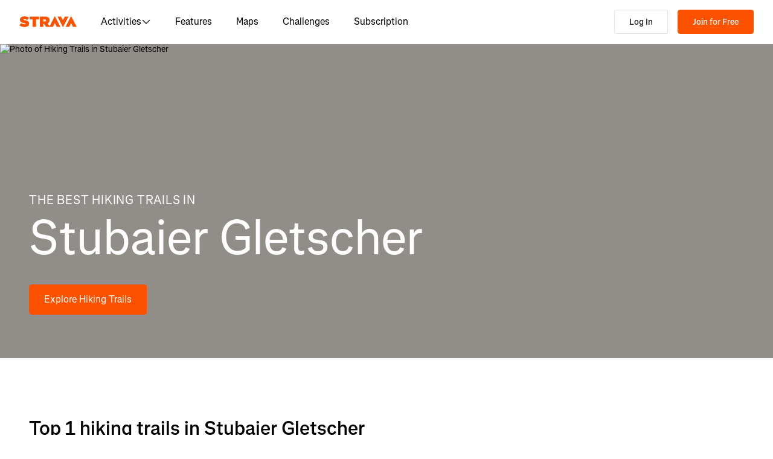

--- FILE ---
content_type: text/css
request_url: https://web-assets.strava.com/assets/core/_next/static/css/551a16903bbd1b17.css
body_size: 1195
content:
@keyframes Alert_fadeIn__Q76yZ{0%{opacity:0}to{opacity:100%}}@keyframes Alert_new-kudo-animation__CMg5Q{0%{transform:scale(1)}30%{transform:scale(1.2)}40%{transform:scale(1.2) translateY(-3px)}80%{transform:scale(1.2)}to{transform:scale(1)}}@keyframes Alert_enterFadeOut__KmmXJ{0%{opacity:100%}to{opacity:0}}.Alert_alert__2dGdr{align-items:center;border:1px solid rgba(0,0,0,0);border-radius:4px;display:flex;flex-direction:column;margin-bottom:1rem;padding:.75rem;position:relative;font-size:1.25rem}.Alert_alert__2dGdr .Alert_alertInner__44e3_{align-items:center;display:flex;width:100%}.Alert_alert__2dGdr .Alert_buttonError__pQYs4,.Alert_alert__2dGdr.Alert_hasError__dw_Pj{background-color:#fae8e8;color:#b52b27}.Alert_alert__2dGdr .Alert_buttonError__pQYs4.Alert_buttonError__pQYs4:hover,.Alert_alert__2dGdr.Alert_hasError__dw_Pj.Alert_buttonError__pQYs4:hover{background-color:#eba6a4}.Alert_alert__2dGdr .Alert_buttonWarning__3jtMF,.Alert_alert__2dGdr.Alert_hasWarning__zh__I{background-color:#fdf5e9;color:#9c600d}.Alert_alert__2dGdr .Alert_buttonWarning__3jtMF.Alert_buttonWarning__3jtMF:hover,.Alert_alert__2dGdr.Alert_hasWarning__zh__I.Alert_buttonWarning__3jtMF:hover{background-color:#f6ce95}.Alert_alert__2dGdr .Alert_buttonSuccess__ZX4MD,.Alert_alert__2dGdr.Alert_hasSuccess__BAK40{background-color:#e9f5e9;color:#367d36}.Alert_alert__2dGdr .Alert_buttonSuccess__ZX4MD.Alert_buttonSuccess__ZX4MD:hover,.Alert_alert__2dGdr.Alert_hasSuccess__BAK40.Alert_buttonSuccess__ZX4MD:hover{background-color:#a7d8a7}.Alert_alert__2dGdr .Alert_buttonInfo__vPD2n,.Alert_alert__2dGdr.Alert_hasInfo__gHZ0q{background-color:#d4ecf3;color:#1c7089}.Alert_alert__2dGdr .Alert_buttonInfo__vPD2n.Alert_buttonInfo__vPD2n:hover,.Alert_alert__2dGdr.Alert_hasInfo__gHZ0q.Alert_buttonInfo__vPD2n:hover{background-color:#9bd8eb}.Alert_alert__2dGdr .Alert_alertContent__kla3s{margin-left:.75rem;width:100%}.Alert_alert__2dGdr .Alert_alertContent__kla3s.Alert_alignLeft__Pzcki{text-align:left}.Alert_alert__2dGdr .Alert_alertContent__kla3s.Alert_alignCenter__ON2tU{text-align:center}.Alert_alert__2dGdr .Alert_alertContent__kla3s.Alert_alignRight___No_E{text-align:right}.Alert_alert__2dGdr .Alert_indicatorIcon__kCzgr{align-items:center;display:flex;flex-shrink:0}.Alert_alert__2dGdr .Alert_closeButtonContainer__kbHgD{margin-left:auto;padding-left:.75rem;align-self:baseline}.Alert_alert__2dGdr .Alert_button__X6O1n{background:none;border:none;border-radius:.375rem;color:inherit;cursor:pointer;display:inline-flex;font:inherit;outline:inherit;padding:.25rem}.Alert_alert__2dGdr .Alert_button__X6O1n:focus{outline:auto}.Alert_alert__2dGdr .Alert_button__X6O1n svg>path{stroke:currentcolor}.Alert_autoDismissBar__KJTl_{border-bottom-left-radius:4px;border-bottom-right-radius:4px;bottom:0;left:0;overflow:hidden;position:absolute;transform:translateY(1px);width:100%}.Alert_autoDismissBar__KJTl_ div{animation:Alert_countdown__EejDb calc(var(--duration)*1ms) linear forwards;height:4px;transform-origin:left center}.Alert_autoDismissBar__KJTl_ div.Alert_hasError__dw_Pj{background-color:#b52b27}.Alert_autoDismissBar__KJTl_ div.Alert_hasSuccess__BAK40{background-color:#367d36}.Alert_autoDismissBar__KJTl_ div.Alert_hasWarning__zh__I{background-color:#9c600d}.Alert_autoDismissBar__KJTl_ div.Alert_hasInfo__gHZ0q{background-color:#1c7089}@keyframes Alert_countdown__EejDb{to{transform:scaleX(0)}}.Alert_fadeIn__Q76yZ{animation:Alert_fadeIn__Q76yZ 1s}.Alert_fadeOut__DI1sd{animation:Alert_enterFadeOut__KmmXJ 1s}.AlertContainer_alertContainerInfoContainer__597P6{display:grid;justify-content:center;transform:translateY(-4px)}.AlertContainer_alertContainerInfo__4x4sO{background:#bae6fd;color:#075985;border-radius:9999px;display:inline-flex;padding:6px 12px}.Input_input__zN25R{margin-bottom:.5rem;width:100%;border:1px solid #918e89;border-radius:4px;padding:.75rem 1rem;line-height:130%;font-weight:400;font-family:Boathouse,Noto Sans,Segoe UI,Helvetica Neue Extended,-apple-system,system-ui,BlinkMacSystemFont,Roboto,Arial,sans-serif,Apple Color Emoji,Segoe UI Emoji,Segoe UI Symbol;font-size:1rem}.Input_input__zN25R:focus{outline:.5px solid #64635e}.Input_input__zN25R::placeholder{color:#64635e}.Input_input__zN25R[type=number]{width:100%}

--- FILE ---
content_type: application/javascript
request_url: https://web-assets.strava.com/assets/core/_next/static/chunks/9172.543a93c85ac070ed.js
body_size: 4781
content:
"use strict";(self.webpackChunk_N_E=self.webpackChunk_N_E||[]).push([[9172],{489:(l,e,t)=>{t.d(e,{A:()=>o});var r=t(37876),i=t(14232),n=t(56121),s=t.n(n);let a=i.forwardRef((l,e)=>{let{color:t="currentColor",size:i=24,title:n,titleId:s,...a}=l;return(0,r.jsxs)("svg",{fill:t,viewBox:"0 0 24 24",xmlns:"http://www.w3.org/2000/svg",ref:e,width:i,height:i,"aria-labelledby":s,...a,children:[n?(0,r.jsx)("title",{id:s,children:n}):null,(0,r.jsx)("path",{d:"M5 1a2 2 0 00-2 2v18.293A1.707 1.707 0 005.914 22.5L12 16.414l6.086 6.086A1.707 1.707 0 0021 21.293V3a2 2 0 00-2-2z",fill:""})]})});a.propTypes={color:s().string,size:s().oneOfType([s().string,s().number]),title:s().string,titleId:s().string};let o=a},2388:(l,e,t)=>{t.d(e,{A:()=>o});var r=t(37876),i=t(14232),n=t(56121),s=t.n(n);let a=i.forwardRef((l,e)=>{let{color:t="currentColor",size:i=48,title:n,titleId:s,...a}=l;return(0,r.jsxs)("svg",{fill:t,viewBox:"0 0 48 48",xmlns:"http://www.w3.org/2000/svg",ref:e,width:i,height:i,"aria-labelledby":s,...a,children:[n?(0,r.jsx)("title",{id:s,children:n}):null,(0,r.jsx)("g",{fill:"",children:(0,r.jsx)("path",{d:"M5.879 14L8 11.88l16 16 16-16L42.121 14 25.768 30.354a2.5 2.5 0 01-3.536 0zM5 39v3h38v-3z"})})]})});a.propTypes={color:s().string,size:s().oneOfType([s().string,s().number]),title:s().string,titleId:s().string};let o=a},3604:(l,e,t)=>{t.d(e,{A:()=>d});var r=t(35742),i=t(25422);let n=function(){return i.A.Date.now()};var s=t(32551),a=Math.max,o=Math.min;let d=function(l,e,t){var i,d,h,g,c,f,w=0,p=!1,u=!1,v=!0;if("function"!=typeof l)throw TypeError("Expected a function");function x(e){var t=i,r=d;return i=d=void 0,w=e,g=l.apply(r,t)}function z(l){var t=l-f,r=l-w;return void 0===f||t>=e||t<0||u&&r>=h}function m(){var l,t,r,i=n();if(z(i))return j(i);c=setTimeout(m,(l=i-f,t=i-w,r=e-l,u?o(r,h-t):r))}function j(l){return(c=void 0,v&&i)?x(l):(i=d=void 0,g)}function y(){var l,t=n(),r=z(t);if(i=arguments,d=this,f=t,r){if(void 0===c)return w=l=f,c=setTimeout(m,e),p?x(l):g;if(u)return clearTimeout(c),c=setTimeout(m,e),x(f)}return void 0===c&&(c=setTimeout(m,e)),g}return e=(0,s.A)(e)||0,(0,r.A)(t)&&(p=!!t.leading,h=(u="maxWait"in t)?a((0,s.A)(t.maxWait)||0,e):h,v="trailing"in t?!!t.trailing:v),y.cancel=function(){void 0!==c&&clearTimeout(c),w=0,i=f=d=c=void 0},y.flush=function(){return void 0===c?g:j(n())},y}},4327:(l,e,t)=>{t.d(e,{A:()=>o});var r=t(37876),i=t(14232),n=t(56121),s=t.n(n);let a=i.forwardRef((l,e)=>{let{color:t="currentColor",size:i=16,title:n,titleId:s,...a}=l;return(0,r.jsxs)("svg",{fill:t,viewBox:"0 0 16 16",xmlns:"http://www.w3.org/2000/svg",ref:e,width:i,height:i,"aria-labelledby":s,...a,children:[n?(0,r.jsx)("title",{id:s,children:n}):null,(0,r.jsx)("path",{d:"M10.5 14.384L4.912 8.796a1.125 1.125 0 010-1.591L10.5 1.616l.884.884-5.5 5.5 5.5 5.5z",fill:""})]})});a.propTypes={color:s().string,size:s().oneOfType([s().string,s().number]),title:s().string,titleId:s().string};let o=a},5630:(l,e,t)=>{t.d(e,{A:()=>o});var r=t(37876),i=t(14232),n=t(56121),s=t.n(n);let a=i.forwardRef((l,e)=>{let{color:t="currentColor",size:i=48,title:n,titleId:s,...a}=l;return(0,r.jsxs)("svg",{fill:t,viewBox:"0 0 48 48",xmlns:"http://www.w3.org/2000/svg",ref:e,width:i,height:i,"aria-labelledby":s,...a,children:[n?(0,r.jsx)("title",{id:s,children:n}):null,(0,r.jsx)("path",{d:"M18 5.879l16.354 16.354a2.5 2.5 0 010 3.535L18 42.122 15.879 40l16-16-16-16z",fill:""})]})});a.propTypes={color:s().string,size:s().oneOfType([s().string,s().number]),title:s().string,titleId:s().string};let o=a},23151:(l,e,t)=>{t.d(e,{A:()=>o});var r=t(37876),i=t(14232),n=t(56121),s=t.n(n);let a=i.forwardRef((l,e)=>{let{color:t="currentColor",size:i=48,title:n,titleId:s,...a}=l;return(0,r.jsxs)("svg",{fill:t,viewBox:"0 0 48 48",xmlns:"http://www.w3.org/2000/svg",ref:e,width:i,height:i,"aria-labelledby":s,...a,children:[n?(0,r.jsx)("title",{id:s,children:n}):null,(0,r.jsx)("path",{d:"M30 5.879L13.646 22.233a2.5 2.5 0 000 3.535L30 42.122 32.12 40l-16-16 16-16z",fill:""})]})});a.propTypes={color:s().string,size:s().oneOfType([s().string,s().number]),title:s().string,titleId:s().string};let o=a},27488:(l,e,t)=>{t.d(e,{A:()=>o});var r=t(37876),i=t(14232),n=t(56121),s=t.n(n);let a=i.forwardRef((l,e)=>{let{color:t="currentColor",size:i=48,title:n,titleId:s,...a}=l;return(0,r.jsxs)("svg",{fill:t,viewBox:"0 0 48 48",xmlns:"http://www.w3.org/2000/svg",ref:e,width:i,height:i,"aria-labelledby":s,...a,children:[n?(0,r.jsx)("title",{id:s,children:n}):null,(0,r.jsx)("path",{d:"M42.121 18L25.768 34.354a2.5 2.5 0 01-3.536 0L5.88 18 8 15.88l16 16 16-16z",fill:""})]})});a.propTypes={color:s().string,size:s().oneOfType([s().string,s().number]),title:s().string,titleId:s().string};let o=a},40376:(l,e,t)=>{t.r(e),t.d(e,{default:()=>o});var r=t(37876),i=t(14232),n=t(56121),s=t.n(n);let a=i.forwardRef((l,e)=>{let{color:t="currentColor",size:i=24,title:n,titleId:s,...a}=l;return(0,r.jsxs)("svg",{fill:t,viewBox:"0 0 24 24",xmlns:"http://www.w3.org/2000/svg",ref:e,width:i,height:i,"aria-labelledby":s,...a,children:[n?(0,r.jsx)("title",{id:s,children:n}):null,(0,r.jsx)("path",{d:"M4.905 1.04C5.548-.204 7.32-.226 7.993 1L12 8.293l4.007-7.292c.674-1.227 2.445-1.205 3.088.039l.558 1.08a4 4 0 01-.047 3.763l-4.465 8.127 4.675 8.508A1 1 0 0118.94 24h-4a1 1 0 01-.877-.519L12 19.727 9.937 23.48a1 1 0 01-.876.519h-4a1 1 0 01-.877-1.482L8.86 14.01 4.394 5.883a4 4 0 01-.047-3.763zM9.557 8l-3.09-5.625-.344.663a2 2 0 00.024 1.882L7.839 8zm1.099 2H8.938l1.648 3h1.718zm4.875 12h1.718l-3.846-7h-1.718zm-5.53-5.913L6.75 22h1.718l2.39-4.35zm4-4.154L15.061 10h-1.718l-.203.37zm3.533-9.558L14.444 8h1.717l1.692-3.08a2 2 0 00.024-1.882z",fill:""})]})});a.propTypes={color:s().string,size:s().oneOfType([s().string,s().number]),title:s().string,titleId:s().string};let o=a},41752:(l,e,t)=>{t.r(e),t.d(e,{default:()=>o});var r=t(37876),i=t(14232),n=t(56121),s=t.n(n);let a=i.forwardRef((l,e)=>{let{color:t="currentColor",size:i=24,title:n,titleId:s,...a}=l;return(0,r.jsxs)("svg",{fill:t,viewBox:"0 0 24 24",xmlns:"http://www.w3.org/2000/svg",ref:e,width:i,height:i,"aria-labelledby":s,...a,children:[n?(0,r.jsx)("title",{id:s,children:n}):null,(0,r.jsx)("path",{d:"M8.688 0C8.025 0 7.38.215 6.85.613l-3.32 2.49-2.845.948A1 1 0 000 5c0 1.579.197 2.772.567 3.734.376.978.907 1.654 1.476 2.223.305.305.6.567.886.82.785.697 1.5 1.33 2.159 2.634 1.032 2.57 2.37 4.748 4.446 6.27.15.11.303.217.46.319h-2.58l-2.707-2.707a1 1 0 00-1.414 0L3 18.586l-1.5-1.5L.086 18.5l2.207 2.207a1 1 0 001.414 0L4 20.414l2.293 2.293A1 1 0 007 23h11c2.128 0 3.587-.553 4.549-1.411a4.378 4.378 0 001.408-2.628c.152-.987-.389-1.787-.967-2.25l-3.892-3.114a1 1 0 01-.329-.477l-3.094-9.726A2 2 0 0013.769 2h-1.436a2 2 0 00-1.2.4l-.57.428-.516-1.803A1.413 1.413 0 008.688 0zM18 21c-3.356 0-5.629-.718-7.284-1.931-1.663-1.22-2.823-3.028-3.788-5.44a1.012 1.012 0 00-.034-.076c-.853-1.708-1.947-2.673-2.79-3.417-.24-.212-.46-.405-.647-.593-.431-.431-.775-.88-1.024-1.527-.21-.545-.367-1.271-.417-2.3l1.323-.442L5 7.351v1.706l.333.299c1.11.992 2.452 2.512 3.933 4.839 1.356 2.132 3.156 3.553 5.26 4.685l.222.12h7.156c-.105.36-.307.758-.687 1.096-.5.446-1.435.904-3.217.904zM5.175 4.368L8.05 2.213c.069-.051.143-.094.221-.127l1.168 4.086L12.333 4h1.436l.954 3H10v1.934l3.11 3.391-.724 1.014L13.454 15h4.21c.06.055.12.108.184.16L20.15 17h-4.893c-1.793-.996-3.223-2.182-4.303-3.88C9.526 10.88 8.188 9.295 7 8.172V6.65zM15.36 9l.039.122-1.1 1.54L12.774 9zm.796 2.502L16.632 13h-1.546z",fill:""})]})});a.propTypes={color:s().string,size:s().oneOfType([s().string,s().number]),title:s().string,titleId:s().string};let o=a},43146:(l,e,t)=>{t.d(e,{A:()=>o});var r=t(37876),i=t(14232),n=t(56121),s=t.n(n);let a=i.forwardRef((l,e)=>{let{color:t="currentColor",size:i=24,title:n,titleId:s,...a}=l;return(0,r.jsxs)("svg",{fill:t,viewBox:"0 0 24 24",xmlns:"http://www.w3.org/2000/svg",ref:e,width:i,height:i,"aria-labelledby":s,...a,children:[n?(0,r.jsx)("title",{id:s,children:n}):null,(0,r.jsx)("path",{d:"M13.776 1.39l1.839 5.605 5.887.007c1.819.001 2.587 2.365 1.116 3.436l-4.766 3.47 1.817 5.612c.56 1.73-1.451 3.192-2.924 2.124l-4.773-3.46-4.775 3.461c-1.473 1.068-3.484-.394-2.924-2.124l1.816-5.61-4.767-3.471C-.148 9.37.619 7.005 2.438 7.003l5.897-.006 1.828-5.606c.564-1.73 3.049-1.73 3.613-.001zm-1.806.91L9.787 8.995l-7.04.008 5.692 4.145-2.169 6.698 5.702-4.133 5.7 4.132-2.17-6.7 5.692-4.144-7.029-.007z",fill:""})]})});a.propTypes={color:s().string,size:s().oneOfType([s().string,s().number]),title:s().string,titleId:s().string};let o=a},47916:(l,e,t)=>{t.d(e,{A:()=>o});var r=t(37876),i=t(14232),n=t(56121),s=t.n(n);let a=i.forwardRef((l,e)=>{let{color:t="currentColor",size:i=24,title:n,titleId:s,...a}=l;return(0,r.jsxs)("svg",{fill:t,viewBox:"0 0 24 24",xmlns:"http://www.w3.org/2000/svg",ref:e,width:i,height:i,"aria-labelledby":s,...a,children:[n?(0,r.jsx)("title",{id:s,children:n}):null,(0,r.jsxs)("g",{fill:"",children:[(0,r.jsx)("path",{d:"M12 19a7 7 0 100-14 7 7 0 000 14z"}),(0,r.jsx)("path",{d:"M12 0C5.373 0 0 5.373 0 12s5.373 12 12 12 12-5.373 12-12S18.627 0 12 0zM2 12C2 6.477 6.477 2 12 2s10 4.477 10 10-4.477 10-10 10S2 17.523 2 12z"})]})]})});a.propTypes={color:s().string,size:s().oneOfType([s().string,s().number]),title:s().string,titleId:s().string};let o=a},55402:(l,e,t)=>{t.d(e,{A:()=>o});var r=t(37876),i=t(14232),n=t(56121),s=t.n(n);let a=i.forwardRef((l,e)=>{let{color:t="currentColor",size:i=16,title:n,titleId:s,...a}=l;return(0,r.jsxs)("svg",{fill:t,viewBox:"0 0 16 16",xmlns:"http://www.w3.org/2000/svg",ref:e,width:i,height:i,"aria-labelledby":s,...a,children:[n?(0,r.jsx)("title",{id:s,children:n}):null,(0,r.jsx)("path",{d:"M4.493 3.028a1.125 1.125 0 011.99.042l2.054 4.106.97-1.697a1.125 1.125 0 011.97.032l3.124 5.898c.18.34.274.718.274 1.102a1.49 1.49 0 01-1.49 1.49H2.626A1.625 1.625 0 011 12.374v-2.358c0-.445.113-.882.328-1.271zm.979.814L2.422 9.35a1.375 1.375 0 00-.172.666v2.358c0 .207.168.375.375.375h10.76a.24.24 0 00.24-.24c0-.18-.044-.357-.128-.516l-3.018-5.698-2.016 3.528z",fill:""})]})});a.propTypes={color:s().string,size:s().oneOfType([s().string,s().number]),title:s().string,titleId:s().string};let o=a},55403:(l,e,t)=>{t.r(e),t.d(e,{default:()=>o});var r=t(37876),i=t(14232),n=t(56121),s=t.n(n);let a=i.forwardRef((l,e)=>{let{color:t="currentColor",size:i=24,title:n,titleId:s,...a}=l;return(0,r.jsxs)("svg",{fill:t,viewBox:"0 0 24 24",xmlns:"http://www.w3.org/2000/svg",ref:e,width:i,height:i,"aria-labelledby":s,...a,children:[n?(0,r.jsx)("title",{id:s,children:n}):null,(0,r.jsxs)("g",{fill:"",children:[(0,r.jsx)("path",{d:"M9 3H4v2h1.705l2.666 4.665-.374.333A5 5 0 109.9 15H11a1 1 0 00.868-.504l3.607-6.313.639 1.733a5 5 0 101.835-.806L16.434 5H18a1 1 0 011 1h2a3 3 0 00-3-3h-3a1 1 0 00-.938 1.346L14.672 6H8.58L8.01 5H9zM7.63 13l1.755-1.56.892 1.56zm5.647-5L11.5 11.11 9.723 8zM5 11c.526 0 1.02.135 1.45.373l-2.114 1.88A1 1 0 005 15h2.83A3.001 3.001 0 115 11zm11.848.91l1.06 2.874 1.876-.691-1.132-3.073a3 3 0 11-1.804.89z"}),(0,r.jsx)("path",{d:"M13 19.586l-1.293-1.293a1 1 0 00-1.414 0L8.586 20H0v2h9a1 1 0 00.707-.293L11 20.414l1.293 1.293a1 1 0 001.414 0l.793-.793.793.793A1 1 0 0016 22h8v-2h-7.586l-1.207-1.207a1 1 0 00-1.414 0z"})]})]})});a.propTypes={color:s().string,size:s().oneOfType([s().string,s().number]),title:s().string,titleId:s().string};let o=a},62511:(l,e,t)=>{t.d(e,{A:()=>r});let r=(0,t(63307).A)(function(l,e,t){return l+(t?"_":"")+e.toLowerCase()})},66383:(l,e,t)=>{t.r(e),t.d(e,{default:()=>o});var r=t(37876),i=t(14232),n=t(56121),s=t.n(n);let a=i.forwardRef((l,e)=>{let{color:t="currentColor",size:i=24,title:n,titleId:s,...a}=l;return(0,r.jsxs)("svg",{fill:t,viewBox:"0 0 24 24",xmlns:"http://www.w3.org/2000/svg",ref:e,width:i,height:i,"aria-labelledby":s,...a,children:[n?(0,r.jsx)("title",{id:s,children:n}):null,(0,r.jsxs)("g",{fill:"",children:[(0,r.jsx)("path",{d:"M13.25.719a2 2 0 012.5 0l6.875 5.5-1.25 1.562-6.875-5.5L11.1 5l1.525 1.219-1.25 1.562L7 4.28l-4.375 3.5-1.25-1.562 4.376-3.5a2 2 0 012.498 0l1.251 1z"}),(0,r.jsx)("path",{d:"M19.265 9.632l-2.904.968 1.563 3.516a5 5 0 11-1.827.813l-.709-1.593-3.52 6.16A1 1 0 0111 20H9.9A5.002 5.002 0 010 19a5 5 0 016.886-4.632l.089-.133L5.034 11H3V9h5v2h-.634l1.397 2.327 5.655-2.175-.332-.746a1 1 0 01.598-1.355l3.949-1.316zM5.737 16.091A3 3 0 107.83 20H5a1 1 0 01-.832-1.555zM9.234 18l-1.12-1.868L6.868 18zm1.745-.98l1.76-3.08-2.932 1.128zm5.959-.199a3 3 0 101.828-.812l1.554 3.498-1.828.813z"})]})]})});a.propTypes={color:s().string,size:s().oneOfType([s().string,s().number]),title:s().string,titleId:s().string};let o=a},67543:(l,e,t)=>{t.r(e),t.d(e,{default:()=>o});var r=t(37876),i=t(14232),n=t(56121),s=t.n(n);let a=i.forwardRef((l,e)=>{let{color:t="currentColor",size:i=24,title:n,titleId:s,...a}=l;return(0,r.jsxs)("svg",{fill:t,viewBox:"0 0 24 24",xmlns:"http://www.w3.org/2000/svg",ref:e,width:i,height:i,"aria-labelledby":s,...a,children:[n?(0,r.jsx)("title",{id:s,children:n}):null,(0,r.jsx)("path",{d:"M2.055 3.168l-.832-.555-1.11 1.664.832.555c.297.198.494.73.246 1.388-.068.181-.13.38-.172.584l-.894 4.47A6.46 6.46 0 000 12.54v.853a5.606 5.606 0 008.715 4.665l1.517-1.012 10.601 1.631A2.749 2.749 0 0024 15.962a7.12 7.12 0 00-1.326-4.14l-.544-.76a8 8 0 00-2.299-2.152l-7.443-4.607a3 3 0 00-4.262 1.209L6.448 8.869l-.767-1.15A3.86 3.86 0 003.27 6.084c.13-1.045-.17-2.22-1.214-2.916zm.758 4.864a1.86 1.86 0 011.204.797l4.596 6.894-1.007.671a3.606 3.606 0 01-5.606-3v-.853c0-.294.029-.587.087-.875zm18.324 8.67l-10.55-1.623-1.24-1.86 12.59 1.937c.041.265.063.535.063.806 0 .459-.41.81-.863.74zM7.725 10.785l2.19-4.379a1 1 0 011.42-.403l.798.494-1.275 2.55 1.789.895 1.194-2.388.965.597-1.148 2.296 1.789.895 1.067-2.134 2.265 1.403a6.001 6.001 0 011.724 1.614l.543.76.008.012-13.21-2.033z",fill:""})]})});a.propTypes={color:s().string,size:s().oneOfType([s().string,s().number]),title:s().string,titleId:s().string};let o=a},68581:(l,e,t)=>{t.d(e,{A:()=>n});var r=t(3604),i=t(35742);let n=function(l,e,t){var n=!0,s=!0;if("function"!=typeof l)throw TypeError("Expected a function");return(0,i.A)(t)&&(n="leading"in t?!!t.leading:n,s="trailing"in t?!!t.trailing:s),(0,r.A)(l,e,{leading:n,maxWait:e,trailing:s})}},69406:(l,e,t)=>{t.r(e),t.d(e,{default:()=>o});var r=t(37876),i=t(14232),n=t(56121),s=t.n(n);let a=i.forwardRef((l,e)=>{let{color:t="currentColor",size:i=24,title:n,titleId:s,...a}=l;return(0,r.jsxs)("svg",{fill:t,viewBox:"0 0 24 24",xmlns:"http://www.w3.org/2000/svg",ref:e,width:i,height:i,"aria-labelledby":s,...a,children:[n?(0,r.jsx)("title",{id:s,children:n}):null,(0,r.jsx)("g",{fill:"",children:(0,r.jsx)("path",{d:"M16.49 3.433a1 1 0 00-1.647 0C14.089 4.53 13.214 5 12 5s-2.089-.47-2.842-1.567L7.51 4.567C8.606 6.16 10.076 7 12 7c1.478 0 2.688-.495 3.667-1.447C16.645 6.505 17.855 7 19.333 7c1.925 0 3.395-.839 4.491-2.433l-1.648-1.134C21.423 4.53 20.547 5 19.333 5s-2.088-.47-2.842-1.567zM8.334 10a1 1 0 01.824.433C9.91 11.53 10.786 12 12 12c1.214 0 2.09-.47 2.843-1.567a1 1 0 011.648 0C17.244 11.53 18.119 12 19.333 12c1.214 0 2.09-.47 2.843-1.567l1.648 1.134C22.728 13.16 21.258 14 19.334 14c-1.479 0-2.689-.495-3.667-1.447C14.688 13.505 13.478 14 12 14c-1.478 0-2.688-.495-3.667-1.447C7.355 13.505 6.145 14 4.667 14c-1.925 0-3.395-.839-4.491-2.433l1.648-1.134C2.578 11.53 3.453 12 4.667 12s2.089-.47 2.842-1.567A1 1 0 018.334 10zM8.334 17a1 1 0 01.824.433C9.91 18.53 10.786 19 12 19c1.214 0 2.09-.47 2.843-1.567l1.648 1.133C15.395 20.161 13.925 21 12 21c-1.479 0-2.689-.495-3.668-1.447C7.355 20.505 6.145 21 4.667 21c-1.925 0-3.395-.839-4.491-2.434l1.648-1.133C2.578 18.53 3.453 19 4.667 19s2.089-.47 2.842-1.567A1 1 0 018.333 17z"})})]})});a.propTypes={color:s().string,size:s().oneOfType([s().string,s().number]),title:s().string,titleId:s().string};let o=a},74609:(l,e,t)=>{t.d(e,{A:()=>o});var r=t(37876),i=t(14232),n=t(56121),s=t.n(n);let a=i.forwardRef((l,e)=>{let{color:t="currentColor",size:i=24,title:n,titleId:s,...a}=l;return(0,r.jsxs)("svg",{fill:t,viewBox:"0 0 24 24",xmlns:"http://www.w3.org/2000/svg",ref:e,width:i,height:i,"aria-labelledby":s,...a,children:[n?(0,r.jsx)("title",{id:s,children:n}):null,(0,r.jsx)("g",{fill:"",children:(0,r.jsx)("path",{d:"M6 2a2 2 0 012-2h1a3.99 3.99 0 013 1.354A3.99 3.99 0 0115 0h1a2 2 0 012 2c0 .74-.348 1.329-.562 1.69a8.218 8.218 0 00-.07.119C17.15 4.19 17 4.509 17 5v18a1 1 0 01-1 1H8a1 1 0 01-1-1V5c0-.491-.15-.809-.368-1.191a9.388 9.388 0 00-.07-.119C6.35 3.33 6 2.74 6 2zm7 20h2v-7h-2zm0-9h2v-2h-2zm-2 0v-2H9v2zm-2 2v7h2v-7zm4-6h2V5c0-1.009.35-1.691.632-2.184l.007-.012C15.937 2.282 16 2.172 16 2h-1a2 2 0 00-2 2zm-2 0V4a2 2 0 00-2-2H8c0 .172.063.282.361.804l.007.012C8.65 3.31 9 3.991 9 5v4zM1 19h1v4h2v-4h1a1 1 0 00.76-1.65c-.467-.547-1.068-.98-1.76-1.197V1H2v15.153c-.692.217-1.293.65-1.76 1.198A1 1 0 001 19zM20 19h-1a1 1 0 01-.76-1.65c.467-.547 1.068-.98 1.76-1.197V1h2v15.153c.692.217 1.293.65 1.76 1.198A1 1 0 0123 19h-1v4h-2z"})})]})});a.propTypes={color:s().string,size:s().oneOfType([s().string,s().number]),title:s().string,titleId:s().string};let o=a},83360:(l,e,t)=>{t.d(e,{A:()=>o});var r=t(37876),i=t(14232),n=t(56121),s=t.n(n);let a=i.forwardRef((l,e)=>{let{color:t="currentColor",size:i=24,title:n,titleId:s,...a}=l;return(0,r.jsxs)("svg",{fill:t,viewBox:"0 0 24 24",xmlns:"http://www.w3.org/2000/svg",ref:e,width:i,height:i,"aria-labelledby":s,...a,children:[n?(0,r.jsx)("title",{id:s,children:n}):null,(0,r.jsx)("path",{d:"M0 12C0 5.373 5.373 0 12 0s12 5.373 12 12-5.373 12-12 12S0 18.627 0 12zM12 2C6.477 2 2 6.477 2 12s4.477 10 10 10 10-4.477 10-10S17.523 2 12 2z",fill:""})]})});a.propTypes={color:s().string,size:s().oneOfType([s().string,s().number]),title:s().string,titleId:s().string};let o=a},85262:(l,e,t)=>{t.d(e,{A:()=>r});let r=(0,t(63307).A)(function(l,e,t){return l+(t?"-":"")+e.toLowerCase()})},86355:(l,e,t)=>{t.d(e,{A:()=>o});var r=t(37876),i=t(14232),n=t(56121),s=t.n(n);let a=i.forwardRef((l,e)=>{let{color:t="currentColor",size:i=16,title:n,titleId:s,...a}=l;return(0,r.jsxs)("svg",{fill:t,viewBox:"0 0 16 16",xmlns:"http://www.w3.org/2000/svg",ref:e,width:i,height:i,"aria-labelledby":s,...a,children:[n?(0,r.jsx)("title",{id:s,children:n}):null,(0,r.jsx)("path",{d:"M5.5 14.384l5.588-5.588c.44-.44.44-1.152 0-1.591L5.5 1.616l-.884.884 5.5 5.5-5.5 5.5z",fill:""})]})});a.propTypes={color:s().string,size:s().oneOfType([s().string,s().number]),title:s().string,titleId:s().string};let o=a},87977:(l,e,t)=>{t.d(e,{A:()=>o});var r=t(37876),i=t(14232),n=t(56121),s=t.n(n);let a=i.forwardRef((l,e)=>{let{color:t="currentColor",size:i=24,title:n,titleId:s,...a}=l;return(0,r.jsxs)("svg",{fill:t,viewBox:"0 0 24 24",xmlns:"http://www.w3.org/2000/svg",ref:e,width:i,height:i,"aria-labelledby":s,...a,children:[n?(0,r.jsx)("title",{id:s,children:n}):null,(0,r.jsx)("path",{d:"M11.97.08a1.9 1.9 0 00-1.807 1.311L8.335 6.998l-5.896.006a1.9 1.9 0 00-1.117 3.436l4.767 3.472-1.816 5.61a1.9 1.9 0 002.924 2.124l4.775-3.462 4.774 3.46a1.9 1.9 0 002.923-2.123l-1.817-5.612 4.766-3.47a1.9 1.9 0 00-1.116-3.437l-5.898-.006-1.827-5.605A1.9 1.9 0 0011.97.081z",fill:""})]})});a.propTypes={color:s().string,size:s().oneOfType([s().string,s().number]),title:s().string,titleId:s().string};let o=a}}]);